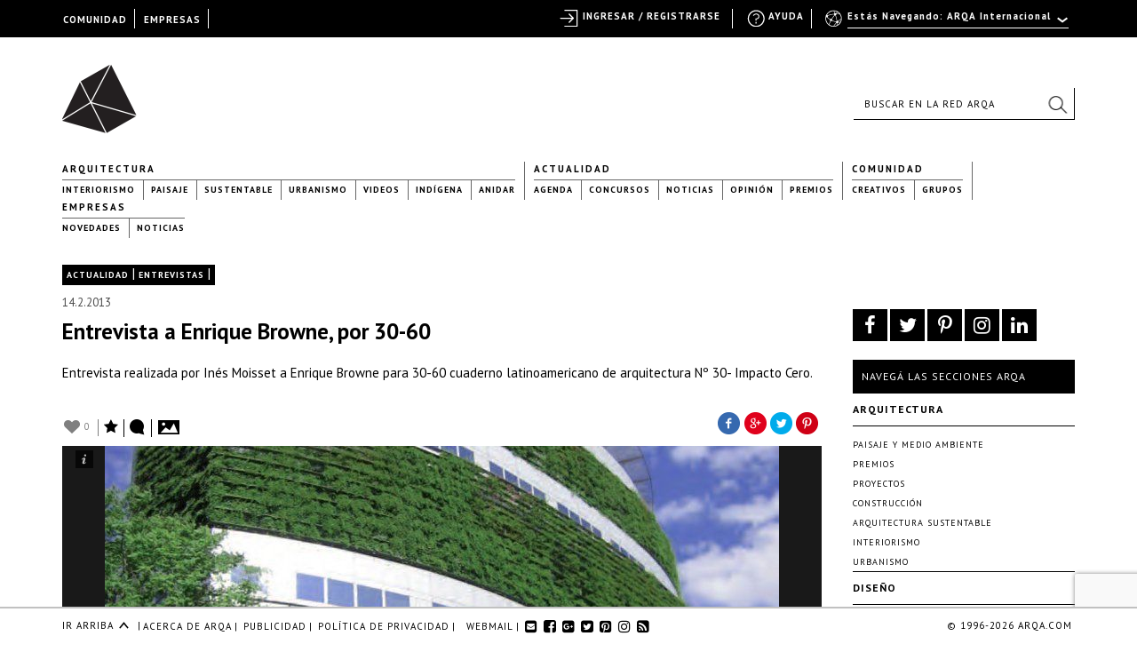

--- FILE ---
content_type: text/html; charset=utf-8
request_url: https://www.google.com/recaptcha/api2/anchor?ar=1&k=6LfDXlopAAAAAMlzNurw2HNqYPWnPg42O41Rcbbw&co=aHR0cHM6Ly9hcnFhLmNvbTo0NDM.&hl=en&v=PoyoqOPhxBO7pBk68S4YbpHZ&size=invisible&anchor-ms=20000&execute-ms=30000&cb=u11zxy80i230
body_size: 48703
content:
<!DOCTYPE HTML><html dir="ltr" lang="en"><head><meta http-equiv="Content-Type" content="text/html; charset=UTF-8">
<meta http-equiv="X-UA-Compatible" content="IE=edge">
<title>reCAPTCHA</title>
<style type="text/css">
/* cyrillic-ext */
@font-face {
  font-family: 'Roboto';
  font-style: normal;
  font-weight: 400;
  font-stretch: 100%;
  src: url(//fonts.gstatic.com/s/roboto/v48/KFO7CnqEu92Fr1ME7kSn66aGLdTylUAMa3GUBHMdazTgWw.woff2) format('woff2');
  unicode-range: U+0460-052F, U+1C80-1C8A, U+20B4, U+2DE0-2DFF, U+A640-A69F, U+FE2E-FE2F;
}
/* cyrillic */
@font-face {
  font-family: 'Roboto';
  font-style: normal;
  font-weight: 400;
  font-stretch: 100%;
  src: url(//fonts.gstatic.com/s/roboto/v48/KFO7CnqEu92Fr1ME7kSn66aGLdTylUAMa3iUBHMdazTgWw.woff2) format('woff2');
  unicode-range: U+0301, U+0400-045F, U+0490-0491, U+04B0-04B1, U+2116;
}
/* greek-ext */
@font-face {
  font-family: 'Roboto';
  font-style: normal;
  font-weight: 400;
  font-stretch: 100%;
  src: url(//fonts.gstatic.com/s/roboto/v48/KFO7CnqEu92Fr1ME7kSn66aGLdTylUAMa3CUBHMdazTgWw.woff2) format('woff2');
  unicode-range: U+1F00-1FFF;
}
/* greek */
@font-face {
  font-family: 'Roboto';
  font-style: normal;
  font-weight: 400;
  font-stretch: 100%;
  src: url(//fonts.gstatic.com/s/roboto/v48/KFO7CnqEu92Fr1ME7kSn66aGLdTylUAMa3-UBHMdazTgWw.woff2) format('woff2');
  unicode-range: U+0370-0377, U+037A-037F, U+0384-038A, U+038C, U+038E-03A1, U+03A3-03FF;
}
/* math */
@font-face {
  font-family: 'Roboto';
  font-style: normal;
  font-weight: 400;
  font-stretch: 100%;
  src: url(//fonts.gstatic.com/s/roboto/v48/KFO7CnqEu92Fr1ME7kSn66aGLdTylUAMawCUBHMdazTgWw.woff2) format('woff2');
  unicode-range: U+0302-0303, U+0305, U+0307-0308, U+0310, U+0312, U+0315, U+031A, U+0326-0327, U+032C, U+032F-0330, U+0332-0333, U+0338, U+033A, U+0346, U+034D, U+0391-03A1, U+03A3-03A9, U+03B1-03C9, U+03D1, U+03D5-03D6, U+03F0-03F1, U+03F4-03F5, U+2016-2017, U+2034-2038, U+203C, U+2040, U+2043, U+2047, U+2050, U+2057, U+205F, U+2070-2071, U+2074-208E, U+2090-209C, U+20D0-20DC, U+20E1, U+20E5-20EF, U+2100-2112, U+2114-2115, U+2117-2121, U+2123-214F, U+2190, U+2192, U+2194-21AE, U+21B0-21E5, U+21F1-21F2, U+21F4-2211, U+2213-2214, U+2216-22FF, U+2308-230B, U+2310, U+2319, U+231C-2321, U+2336-237A, U+237C, U+2395, U+239B-23B7, U+23D0, U+23DC-23E1, U+2474-2475, U+25AF, U+25B3, U+25B7, U+25BD, U+25C1, U+25CA, U+25CC, U+25FB, U+266D-266F, U+27C0-27FF, U+2900-2AFF, U+2B0E-2B11, U+2B30-2B4C, U+2BFE, U+3030, U+FF5B, U+FF5D, U+1D400-1D7FF, U+1EE00-1EEFF;
}
/* symbols */
@font-face {
  font-family: 'Roboto';
  font-style: normal;
  font-weight: 400;
  font-stretch: 100%;
  src: url(//fonts.gstatic.com/s/roboto/v48/KFO7CnqEu92Fr1ME7kSn66aGLdTylUAMaxKUBHMdazTgWw.woff2) format('woff2');
  unicode-range: U+0001-000C, U+000E-001F, U+007F-009F, U+20DD-20E0, U+20E2-20E4, U+2150-218F, U+2190, U+2192, U+2194-2199, U+21AF, U+21E6-21F0, U+21F3, U+2218-2219, U+2299, U+22C4-22C6, U+2300-243F, U+2440-244A, U+2460-24FF, U+25A0-27BF, U+2800-28FF, U+2921-2922, U+2981, U+29BF, U+29EB, U+2B00-2BFF, U+4DC0-4DFF, U+FFF9-FFFB, U+10140-1018E, U+10190-1019C, U+101A0, U+101D0-101FD, U+102E0-102FB, U+10E60-10E7E, U+1D2C0-1D2D3, U+1D2E0-1D37F, U+1F000-1F0FF, U+1F100-1F1AD, U+1F1E6-1F1FF, U+1F30D-1F30F, U+1F315, U+1F31C, U+1F31E, U+1F320-1F32C, U+1F336, U+1F378, U+1F37D, U+1F382, U+1F393-1F39F, U+1F3A7-1F3A8, U+1F3AC-1F3AF, U+1F3C2, U+1F3C4-1F3C6, U+1F3CA-1F3CE, U+1F3D4-1F3E0, U+1F3ED, U+1F3F1-1F3F3, U+1F3F5-1F3F7, U+1F408, U+1F415, U+1F41F, U+1F426, U+1F43F, U+1F441-1F442, U+1F444, U+1F446-1F449, U+1F44C-1F44E, U+1F453, U+1F46A, U+1F47D, U+1F4A3, U+1F4B0, U+1F4B3, U+1F4B9, U+1F4BB, U+1F4BF, U+1F4C8-1F4CB, U+1F4D6, U+1F4DA, U+1F4DF, U+1F4E3-1F4E6, U+1F4EA-1F4ED, U+1F4F7, U+1F4F9-1F4FB, U+1F4FD-1F4FE, U+1F503, U+1F507-1F50B, U+1F50D, U+1F512-1F513, U+1F53E-1F54A, U+1F54F-1F5FA, U+1F610, U+1F650-1F67F, U+1F687, U+1F68D, U+1F691, U+1F694, U+1F698, U+1F6AD, U+1F6B2, U+1F6B9-1F6BA, U+1F6BC, U+1F6C6-1F6CF, U+1F6D3-1F6D7, U+1F6E0-1F6EA, U+1F6F0-1F6F3, U+1F6F7-1F6FC, U+1F700-1F7FF, U+1F800-1F80B, U+1F810-1F847, U+1F850-1F859, U+1F860-1F887, U+1F890-1F8AD, U+1F8B0-1F8BB, U+1F8C0-1F8C1, U+1F900-1F90B, U+1F93B, U+1F946, U+1F984, U+1F996, U+1F9E9, U+1FA00-1FA6F, U+1FA70-1FA7C, U+1FA80-1FA89, U+1FA8F-1FAC6, U+1FACE-1FADC, U+1FADF-1FAE9, U+1FAF0-1FAF8, U+1FB00-1FBFF;
}
/* vietnamese */
@font-face {
  font-family: 'Roboto';
  font-style: normal;
  font-weight: 400;
  font-stretch: 100%;
  src: url(//fonts.gstatic.com/s/roboto/v48/KFO7CnqEu92Fr1ME7kSn66aGLdTylUAMa3OUBHMdazTgWw.woff2) format('woff2');
  unicode-range: U+0102-0103, U+0110-0111, U+0128-0129, U+0168-0169, U+01A0-01A1, U+01AF-01B0, U+0300-0301, U+0303-0304, U+0308-0309, U+0323, U+0329, U+1EA0-1EF9, U+20AB;
}
/* latin-ext */
@font-face {
  font-family: 'Roboto';
  font-style: normal;
  font-weight: 400;
  font-stretch: 100%;
  src: url(//fonts.gstatic.com/s/roboto/v48/KFO7CnqEu92Fr1ME7kSn66aGLdTylUAMa3KUBHMdazTgWw.woff2) format('woff2');
  unicode-range: U+0100-02BA, U+02BD-02C5, U+02C7-02CC, U+02CE-02D7, U+02DD-02FF, U+0304, U+0308, U+0329, U+1D00-1DBF, U+1E00-1E9F, U+1EF2-1EFF, U+2020, U+20A0-20AB, U+20AD-20C0, U+2113, U+2C60-2C7F, U+A720-A7FF;
}
/* latin */
@font-face {
  font-family: 'Roboto';
  font-style: normal;
  font-weight: 400;
  font-stretch: 100%;
  src: url(//fonts.gstatic.com/s/roboto/v48/KFO7CnqEu92Fr1ME7kSn66aGLdTylUAMa3yUBHMdazQ.woff2) format('woff2');
  unicode-range: U+0000-00FF, U+0131, U+0152-0153, U+02BB-02BC, U+02C6, U+02DA, U+02DC, U+0304, U+0308, U+0329, U+2000-206F, U+20AC, U+2122, U+2191, U+2193, U+2212, U+2215, U+FEFF, U+FFFD;
}
/* cyrillic-ext */
@font-face {
  font-family: 'Roboto';
  font-style: normal;
  font-weight: 500;
  font-stretch: 100%;
  src: url(//fonts.gstatic.com/s/roboto/v48/KFO7CnqEu92Fr1ME7kSn66aGLdTylUAMa3GUBHMdazTgWw.woff2) format('woff2');
  unicode-range: U+0460-052F, U+1C80-1C8A, U+20B4, U+2DE0-2DFF, U+A640-A69F, U+FE2E-FE2F;
}
/* cyrillic */
@font-face {
  font-family: 'Roboto';
  font-style: normal;
  font-weight: 500;
  font-stretch: 100%;
  src: url(//fonts.gstatic.com/s/roboto/v48/KFO7CnqEu92Fr1ME7kSn66aGLdTylUAMa3iUBHMdazTgWw.woff2) format('woff2');
  unicode-range: U+0301, U+0400-045F, U+0490-0491, U+04B0-04B1, U+2116;
}
/* greek-ext */
@font-face {
  font-family: 'Roboto';
  font-style: normal;
  font-weight: 500;
  font-stretch: 100%;
  src: url(//fonts.gstatic.com/s/roboto/v48/KFO7CnqEu92Fr1ME7kSn66aGLdTylUAMa3CUBHMdazTgWw.woff2) format('woff2');
  unicode-range: U+1F00-1FFF;
}
/* greek */
@font-face {
  font-family: 'Roboto';
  font-style: normal;
  font-weight: 500;
  font-stretch: 100%;
  src: url(//fonts.gstatic.com/s/roboto/v48/KFO7CnqEu92Fr1ME7kSn66aGLdTylUAMa3-UBHMdazTgWw.woff2) format('woff2');
  unicode-range: U+0370-0377, U+037A-037F, U+0384-038A, U+038C, U+038E-03A1, U+03A3-03FF;
}
/* math */
@font-face {
  font-family: 'Roboto';
  font-style: normal;
  font-weight: 500;
  font-stretch: 100%;
  src: url(//fonts.gstatic.com/s/roboto/v48/KFO7CnqEu92Fr1ME7kSn66aGLdTylUAMawCUBHMdazTgWw.woff2) format('woff2');
  unicode-range: U+0302-0303, U+0305, U+0307-0308, U+0310, U+0312, U+0315, U+031A, U+0326-0327, U+032C, U+032F-0330, U+0332-0333, U+0338, U+033A, U+0346, U+034D, U+0391-03A1, U+03A3-03A9, U+03B1-03C9, U+03D1, U+03D5-03D6, U+03F0-03F1, U+03F4-03F5, U+2016-2017, U+2034-2038, U+203C, U+2040, U+2043, U+2047, U+2050, U+2057, U+205F, U+2070-2071, U+2074-208E, U+2090-209C, U+20D0-20DC, U+20E1, U+20E5-20EF, U+2100-2112, U+2114-2115, U+2117-2121, U+2123-214F, U+2190, U+2192, U+2194-21AE, U+21B0-21E5, U+21F1-21F2, U+21F4-2211, U+2213-2214, U+2216-22FF, U+2308-230B, U+2310, U+2319, U+231C-2321, U+2336-237A, U+237C, U+2395, U+239B-23B7, U+23D0, U+23DC-23E1, U+2474-2475, U+25AF, U+25B3, U+25B7, U+25BD, U+25C1, U+25CA, U+25CC, U+25FB, U+266D-266F, U+27C0-27FF, U+2900-2AFF, U+2B0E-2B11, U+2B30-2B4C, U+2BFE, U+3030, U+FF5B, U+FF5D, U+1D400-1D7FF, U+1EE00-1EEFF;
}
/* symbols */
@font-face {
  font-family: 'Roboto';
  font-style: normal;
  font-weight: 500;
  font-stretch: 100%;
  src: url(//fonts.gstatic.com/s/roboto/v48/KFO7CnqEu92Fr1ME7kSn66aGLdTylUAMaxKUBHMdazTgWw.woff2) format('woff2');
  unicode-range: U+0001-000C, U+000E-001F, U+007F-009F, U+20DD-20E0, U+20E2-20E4, U+2150-218F, U+2190, U+2192, U+2194-2199, U+21AF, U+21E6-21F0, U+21F3, U+2218-2219, U+2299, U+22C4-22C6, U+2300-243F, U+2440-244A, U+2460-24FF, U+25A0-27BF, U+2800-28FF, U+2921-2922, U+2981, U+29BF, U+29EB, U+2B00-2BFF, U+4DC0-4DFF, U+FFF9-FFFB, U+10140-1018E, U+10190-1019C, U+101A0, U+101D0-101FD, U+102E0-102FB, U+10E60-10E7E, U+1D2C0-1D2D3, U+1D2E0-1D37F, U+1F000-1F0FF, U+1F100-1F1AD, U+1F1E6-1F1FF, U+1F30D-1F30F, U+1F315, U+1F31C, U+1F31E, U+1F320-1F32C, U+1F336, U+1F378, U+1F37D, U+1F382, U+1F393-1F39F, U+1F3A7-1F3A8, U+1F3AC-1F3AF, U+1F3C2, U+1F3C4-1F3C6, U+1F3CA-1F3CE, U+1F3D4-1F3E0, U+1F3ED, U+1F3F1-1F3F3, U+1F3F5-1F3F7, U+1F408, U+1F415, U+1F41F, U+1F426, U+1F43F, U+1F441-1F442, U+1F444, U+1F446-1F449, U+1F44C-1F44E, U+1F453, U+1F46A, U+1F47D, U+1F4A3, U+1F4B0, U+1F4B3, U+1F4B9, U+1F4BB, U+1F4BF, U+1F4C8-1F4CB, U+1F4D6, U+1F4DA, U+1F4DF, U+1F4E3-1F4E6, U+1F4EA-1F4ED, U+1F4F7, U+1F4F9-1F4FB, U+1F4FD-1F4FE, U+1F503, U+1F507-1F50B, U+1F50D, U+1F512-1F513, U+1F53E-1F54A, U+1F54F-1F5FA, U+1F610, U+1F650-1F67F, U+1F687, U+1F68D, U+1F691, U+1F694, U+1F698, U+1F6AD, U+1F6B2, U+1F6B9-1F6BA, U+1F6BC, U+1F6C6-1F6CF, U+1F6D3-1F6D7, U+1F6E0-1F6EA, U+1F6F0-1F6F3, U+1F6F7-1F6FC, U+1F700-1F7FF, U+1F800-1F80B, U+1F810-1F847, U+1F850-1F859, U+1F860-1F887, U+1F890-1F8AD, U+1F8B0-1F8BB, U+1F8C0-1F8C1, U+1F900-1F90B, U+1F93B, U+1F946, U+1F984, U+1F996, U+1F9E9, U+1FA00-1FA6F, U+1FA70-1FA7C, U+1FA80-1FA89, U+1FA8F-1FAC6, U+1FACE-1FADC, U+1FADF-1FAE9, U+1FAF0-1FAF8, U+1FB00-1FBFF;
}
/* vietnamese */
@font-face {
  font-family: 'Roboto';
  font-style: normal;
  font-weight: 500;
  font-stretch: 100%;
  src: url(//fonts.gstatic.com/s/roboto/v48/KFO7CnqEu92Fr1ME7kSn66aGLdTylUAMa3OUBHMdazTgWw.woff2) format('woff2');
  unicode-range: U+0102-0103, U+0110-0111, U+0128-0129, U+0168-0169, U+01A0-01A1, U+01AF-01B0, U+0300-0301, U+0303-0304, U+0308-0309, U+0323, U+0329, U+1EA0-1EF9, U+20AB;
}
/* latin-ext */
@font-face {
  font-family: 'Roboto';
  font-style: normal;
  font-weight: 500;
  font-stretch: 100%;
  src: url(//fonts.gstatic.com/s/roboto/v48/KFO7CnqEu92Fr1ME7kSn66aGLdTylUAMa3KUBHMdazTgWw.woff2) format('woff2');
  unicode-range: U+0100-02BA, U+02BD-02C5, U+02C7-02CC, U+02CE-02D7, U+02DD-02FF, U+0304, U+0308, U+0329, U+1D00-1DBF, U+1E00-1E9F, U+1EF2-1EFF, U+2020, U+20A0-20AB, U+20AD-20C0, U+2113, U+2C60-2C7F, U+A720-A7FF;
}
/* latin */
@font-face {
  font-family: 'Roboto';
  font-style: normal;
  font-weight: 500;
  font-stretch: 100%;
  src: url(//fonts.gstatic.com/s/roboto/v48/KFO7CnqEu92Fr1ME7kSn66aGLdTylUAMa3yUBHMdazQ.woff2) format('woff2');
  unicode-range: U+0000-00FF, U+0131, U+0152-0153, U+02BB-02BC, U+02C6, U+02DA, U+02DC, U+0304, U+0308, U+0329, U+2000-206F, U+20AC, U+2122, U+2191, U+2193, U+2212, U+2215, U+FEFF, U+FFFD;
}
/* cyrillic-ext */
@font-face {
  font-family: 'Roboto';
  font-style: normal;
  font-weight: 900;
  font-stretch: 100%;
  src: url(//fonts.gstatic.com/s/roboto/v48/KFO7CnqEu92Fr1ME7kSn66aGLdTylUAMa3GUBHMdazTgWw.woff2) format('woff2');
  unicode-range: U+0460-052F, U+1C80-1C8A, U+20B4, U+2DE0-2DFF, U+A640-A69F, U+FE2E-FE2F;
}
/* cyrillic */
@font-face {
  font-family: 'Roboto';
  font-style: normal;
  font-weight: 900;
  font-stretch: 100%;
  src: url(//fonts.gstatic.com/s/roboto/v48/KFO7CnqEu92Fr1ME7kSn66aGLdTylUAMa3iUBHMdazTgWw.woff2) format('woff2');
  unicode-range: U+0301, U+0400-045F, U+0490-0491, U+04B0-04B1, U+2116;
}
/* greek-ext */
@font-face {
  font-family: 'Roboto';
  font-style: normal;
  font-weight: 900;
  font-stretch: 100%;
  src: url(//fonts.gstatic.com/s/roboto/v48/KFO7CnqEu92Fr1ME7kSn66aGLdTylUAMa3CUBHMdazTgWw.woff2) format('woff2');
  unicode-range: U+1F00-1FFF;
}
/* greek */
@font-face {
  font-family: 'Roboto';
  font-style: normal;
  font-weight: 900;
  font-stretch: 100%;
  src: url(//fonts.gstatic.com/s/roboto/v48/KFO7CnqEu92Fr1ME7kSn66aGLdTylUAMa3-UBHMdazTgWw.woff2) format('woff2');
  unicode-range: U+0370-0377, U+037A-037F, U+0384-038A, U+038C, U+038E-03A1, U+03A3-03FF;
}
/* math */
@font-face {
  font-family: 'Roboto';
  font-style: normal;
  font-weight: 900;
  font-stretch: 100%;
  src: url(//fonts.gstatic.com/s/roboto/v48/KFO7CnqEu92Fr1ME7kSn66aGLdTylUAMawCUBHMdazTgWw.woff2) format('woff2');
  unicode-range: U+0302-0303, U+0305, U+0307-0308, U+0310, U+0312, U+0315, U+031A, U+0326-0327, U+032C, U+032F-0330, U+0332-0333, U+0338, U+033A, U+0346, U+034D, U+0391-03A1, U+03A3-03A9, U+03B1-03C9, U+03D1, U+03D5-03D6, U+03F0-03F1, U+03F4-03F5, U+2016-2017, U+2034-2038, U+203C, U+2040, U+2043, U+2047, U+2050, U+2057, U+205F, U+2070-2071, U+2074-208E, U+2090-209C, U+20D0-20DC, U+20E1, U+20E5-20EF, U+2100-2112, U+2114-2115, U+2117-2121, U+2123-214F, U+2190, U+2192, U+2194-21AE, U+21B0-21E5, U+21F1-21F2, U+21F4-2211, U+2213-2214, U+2216-22FF, U+2308-230B, U+2310, U+2319, U+231C-2321, U+2336-237A, U+237C, U+2395, U+239B-23B7, U+23D0, U+23DC-23E1, U+2474-2475, U+25AF, U+25B3, U+25B7, U+25BD, U+25C1, U+25CA, U+25CC, U+25FB, U+266D-266F, U+27C0-27FF, U+2900-2AFF, U+2B0E-2B11, U+2B30-2B4C, U+2BFE, U+3030, U+FF5B, U+FF5D, U+1D400-1D7FF, U+1EE00-1EEFF;
}
/* symbols */
@font-face {
  font-family: 'Roboto';
  font-style: normal;
  font-weight: 900;
  font-stretch: 100%;
  src: url(//fonts.gstatic.com/s/roboto/v48/KFO7CnqEu92Fr1ME7kSn66aGLdTylUAMaxKUBHMdazTgWw.woff2) format('woff2');
  unicode-range: U+0001-000C, U+000E-001F, U+007F-009F, U+20DD-20E0, U+20E2-20E4, U+2150-218F, U+2190, U+2192, U+2194-2199, U+21AF, U+21E6-21F0, U+21F3, U+2218-2219, U+2299, U+22C4-22C6, U+2300-243F, U+2440-244A, U+2460-24FF, U+25A0-27BF, U+2800-28FF, U+2921-2922, U+2981, U+29BF, U+29EB, U+2B00-2BFF, U+4DC0-4DFF, U+FFF9-FFFB, U+10140-1018E, U+10190-1019C, U+101A0, U+101D0-101FD, U+102E0-102FB, U+10E60-10E7E, U+1D2C0-1D2D3, U+1D2E0-1D37F, U+1F000-1F0FF, U+1F100-1F1AD, U+1F1E6-1F1FF, U+1F30D-1F30F, U+1F315, U+1F31C, U+1F31E, U+1F320-1F32C, U+1F336, U+1F378, U+1F37D, U+1F382, U+1F393-1F39F, U+1F3A7-1F3A8, U+1F3AC-1F3AF, U+1F3C2, U+1F3C4-1F3C6, U+1F3CA-1F3CE, U+1F3D4-1F3E0, U+1F3ED, U+1F3F1-1F3F3, U+1F3F5-1F3F7, U+1F408, U+1F415, U+1F41F, U+1F426, U+1F43F, U+1F441-1F442, U+1F444, U+1F446-1F449, U+1F44C-1F44E, U+1F453, U+1F46A, U+1F47D, U+1F4A3, U+1F4B0, U+1F4B3, U+1F4B9, U+1F4BB, U+1F4BF, U+1F4C8-1F4CB, U+1F4D6, U+1F4DA, U+1F4DF, U+1F4E3-1F4E6, U+1F4EA-1F4ED, U+1F4F7, U+1F4F9-1F4FB, U+1F4FD-1F4FE, U+1F503, U+1F507-1F50B, U+1F50D, U+1F512-1F513, U+1F53E-1F54A, U+1F54F-1F5FA, U+1F610, U+1F650-1F67F, U+1F687, U+1F68D, U+1F691, U+1F694, U+1F698, U+1F6AD, U+1F6B2, U+1F6B9-1F6BA, U+1F6BC, U+1F6C6-1F6CF, U+1F6D3-1F6D7, U+1F6E0-1F6EA, U+1F6F0-1F6F3, U+1F6F7-1F6FC, U+1F700-1F7FF, U+1F800-1F80B, U+1F810-1F847, U+1F850-1F859, U+1F860-1F887, U+1F890-1F8AD, U+1F8B0-1F8BB, U+1F8C0-1F8C1, U+1F900-1F90B, U+1F93B, U+1F946, U+1F984, U+1F996, U+1F9E9, U+1FA00-1FA6F, U+1FA70-1FA7C, U+1FA80-1FA89, U+1FA8F-1FAC6, U+1FACE-1FADC, U+1FADF-1FAE9, U+1FAF0-1FAF8, U+1FB00-1FBFF;
}
/* vietnamese */
@font-face {
  font-family: 'Roboto';
  font-style: normal;
  font-weight: 900;
  font-stretch: 100%;
  src: url(//fonts.gstatic.com/s/roboto/v48/KFO7CnqEu92Fr1ME7kSn66aGLdTylUAMa3OUBHMdazTgWw.woff2) format('woff2');
  unicode-range: U+0102-0103, U+0110-0111, U+0128-0129, U+0168-0169, U+01A0-01A1, U+01AF-01B0, U+0300-0301, U+0303-0304, U+0308-0309, U+0323, U+0329, U+1EA0-1EF9, U+20AB;
}
/* latin-ext */
@font-face {
  font-family: 'Roboto';
  font-style: normal;
  font-weight: 900;
  font-stretch: 100%;
  src: url(//fonts.gstatic.com/s/roboto/v48/KFO7CnqEu92Fr1ME7kSn66aGLdTylUAMa3KUBHMdazTgWw.woff2) format('woff2');
  unicode-range: U+0100-02BA, U+02BD-02C5, U+02C7-02CC, U+02CE-02D7, U+02DD-02FF, U+0304, U+0308, U+0329, U+1D00-1DBF, U+1E00-1E9F, U+1EF2-1EFF, U+2020, U+20A0-20AB, U+20AD-20C0, U+2113, U+2C60-2C7F, U+A720-A7FF;
}
/* latin */
@font-face {
  font-family: 'Roboto';
  font-style: normal;
  font-weight: 900;
  font-stretch: 100%;
  src: url(//fonts.gstatic.com/s/roboto/v48/KFO7CnqEu92Fr1ME7kSn66aGLdTylUAMa3yUBHMdazQ.woff2) format('woff2');
  unicode-range: U+0000-00FF, U+0131, U+0152-0153, U+02BB-02BC, U+02C6, U+02DA, U+02DC, U+0304, U+0308, U+0329, U+2000-206F, U+20AC, U+2122, U+2191, U+2193, U+2212, U+2215, U+FEFF, U+FFFD;
}

</style>
<link rel="stylesheet" type="text/css" href="https://www.gstatic.com/recaptcha/releases/PoyoqOPhxBO7pBk68S4YbpHZ/styles__ltr.css">
<script nonce="61bvwRJ5r066AR8_RMfz4Q" type="text/javascript">window['__recaptcha_api'] = 'https://www.google.com/recaptcha/api2/';</script>
<script type="text/javascript" src="https://www.gstatic.com/recaptcha/releases/PoyoqOPhxBO7pBk68S4YbpHZ/recaptcha__en.js" nonce="61bvwRJ5r066AR8_RMfz4Q">
      
    </script></head>
<body><div id="rc-anchor-alert" class="rc-anchor-alert"></div>
<input type="hidden" id="recaptcha-token" value="[base64]">
<script type="text/javascript" nonce="61bvwRJ5r066AR8_RMfz4Q">
      recaptcha.anchor.Main.init("[\x22ainput\x22,[\x22bgdata\x22,\x22\x22,\[base64]/[base64]/[base64]/KE4oMTI0LHYsdi5HKSxMWihsLHYpKTpOKDEyNCx2LGwpLFYpLHYpLFQpKSxGKDE3MSx2KX0scjc9ZnVuY3Rpb24obCl7cmV0dXJuIGx9LEM9ZnVuY3Rpb24obCxWLHYpe04odixsLFYpLFZbYWtdPTI3OTZ9LG49ZnVuY3Rpb24obCxWKXtWLlg9KChWLlg/[base64]/[base64]/[base64]/[base64]/[base64]/[base64]/[base64]/[base64]/[base64]/[base64]/[base64]\\u003d\x22,\[base64]\\u003d\\u003d\x22,\x22w4lcaFbCtDHCgcO4wqHDhx8fbilgwoRWJMKNw7REQsOgwql5woRJX8OhMRVMwrPDtMKEIMO3w4RXaRfClR7Chz3CuG8NfjvCtX7DtcOKcVYkw7V4wpvCukVtSQo7VsKOOA3CgMO2bsOAwpFnf8Osw4ojw5/[base64]/CvSpJwqLDjR5IU8Kfwq1gRsOww5TDllnDpMOfwrXDulhNNibDjcKWK1HDgXhHKTXDuMOmwoPDusO7wrPCqA/[base64]/[base64]/CjcOIcTfCnB0LwrfCnGILwpJUw5vDicKAw6IgBcO2wpHDlnbDrm7Dv8KcMktaecOpw5LDkMKiCWVFw7bCk8KdwqpML8Oww6bDh0hcw5XDoxc6wovDhyo2wrttA8K2woMew5llbcObe2jCnxFdd8KiwoTCkcOAw4/ChMO1w6VaXC/CjMOvwp3Cgzt7QMOGw6ZoXcOZw5ZzdMOHw5LDkjB8w41MworCiS9MYcOWwr3DpcO4M8KZwpbDlMK6fsORwqrChyFYWXEMaBLCu8O7w6F1LMO0NzdKw6LDj2TDox7Dmk8ZZ8Kkw4cDUMKWwrUtw6PDpMOjKWzDmMKIZ2vCn3/Cj8OPK8OAw5LChVYXwpbCj8OCw63DgsK4wp3ChEEzJMOUPFhPw6DCqMK3wqrDvcOWworDhsKZwoUjw6NsVcK8w4PCsgMFZFg4w4EHS8KGwpDCtsKFw6p/wpjCtcOQYcOswojCs8OQQ0LDmsKIwpYWw444w7VgZH42wpNzM0ooOMKxY1nDsFQrXycgw77DusOsTMONW8OQw44ow6hKw4fCkcKCwp/Cj8KTJyrDunzDoitMUjrClMOhwpkdTh96w53CnmlGwrPCrMKudcOhwrcjwrtAwopmwr1vwrfDt2XCng7Dqj/DrjjCgSNtYMONLMK1XG7DggbDoCAML8KowpvCnsOxw55LQcOpKcOkwpfCk8OtC2XDusOjwoprwq16w7XCmsOQR3DCpMKdD8OYw6LCvMKIwrsJwqQmKwPDpsK2Q0zCrh3Cp2Ikb0JvWsOVw7LCnHl/AGPDl8O3JMO8BsOjLmUuVUwYDwzCoy7CmcKOw53CqMKfwplOw5fDoD/Chi/CsS/CncOSw5/Cv8OfwqUIwrMLDQB7MXlQw5zDqW/DmhrCvHjCpsKDFghacGxiwr4Hwo56cMKRw4kjPHXDi8KJw7/CmsKqWcOFRcKvw4fCrsKXwrbDpwrClcO/w77DscOuX3IQwrTCg8ObwpnDsBJ+w7nDscKTw7TCnyBfw6NDPsKvZyPClMKPw6kUFMOOC2DDjkkhHEx/TcKLw5ldMS3DtHHCtR5CFX9dYxrDqMO1wpzClFHCkyUHNlx3woR/Hlgew7DCm8KPwpdYwql0w7fDl8K8wpoow5g5wr/DjQ7CrSXCgcKZwprDnTHCjTvChMOawpwlwoJHwp1RD8OKwpDDjiwLRsKJw6sfdsOEBcOld8KCVw5wOsKfC8OEN1glSSlkw4Nsw6XDtXU5Y8O/BkAQwopwJWnDvxjDqMOswp8iwqLCqcKRwoDDvFzDg0c5w4AYb8Oswp52w7nDlMKfHMKKw7XCjWYFw6o3GcKCw7QFaX8Ww6fDlcKjAsOfw7Q7XS7Cu8OJcsKTw7jCvsOnw7lRLsOJwovCkMKAcsK2dhjDucK1wofCniPClzrCv8K7wr/CmsOxW8KewrXCq8OfVFnClmbDswXDm8Ozwp1uw4bDizYMwopWwpMNTMOZwonCuTTDvMKtH8KwLRp6E8KIXyHDgMOPNR1TKMObBMOhw4lKwr/[base64]/[base64]/Dg0YTS8K4w5vCvcKjw6jCisOVw53CoMOUasKew7fClVLDr2jCrsOXTMKOJMKiOwJJw6PDi3fDgsO/OsODNcKzEyUXQsO4AMOHYxDDqyhwbMKWwqjDlcOcw7/Cm20iw4YJw64nw4F7wpXCjTTDsGkXw5nDrh7CgcO8Xi4uw6V2w78awrcqPsKuwr4VO8K0w7jCmMO2B8K9fxYAw6XChMKWCiReOl3Ct8Kzw53CoCfCkRzCrMKFAzjDjsKSw5vCqRMpTsOFwrQ/by4TOsOHwpjDkTTDi1ERw45zTsKEQB51wqDCuMOzdHsWbyHDhMK3K1jCpS3CqsKfRcKefVgiwox6e8KAwqfCkRt4PcOSN8KsLGzCnMO9wqxbw6LDrFrDnMKgwoYaci4/[base64]/CssOzE0ISwr3CjMKWLsKOJHHDrSzCsxwwcyLDn8OfVMKpYcKDwpDDl2rClyUjw7TCqjDCu8KUw7AxdcOWw5l0wosPwrjDlsOdw6HDqsKBGcK2I1UEGMKIf2kFesK/w63Dqy7Cn8KRw6/DjcOyUzDDqzIuVsK8OXjCm8K4Y8ODfCDDp8OCRsKFAcKAwrPDslkmw503wpPDtcO7wpNWSwTDh8Kuw7EpDiUow5d3M8K0NxHDl8OFa1h/w6/Ci345bcOLWmnDs8OYwpbCkS/CsBPCqMKjw77CoBVTRcKpBT7CkXPDmMKpw5VvwrzDm8OZwrE6AXHDjHs3wqMBD8OYamtRTMK1wrh0RcOawpfDh8OkPXTCl8K4w6/CmBrDtsKZw5LChMKbwoI1wqxZSkRqw5HCpQ1mecK1w7/Cs8OqRMK7wonClcK0w5RtEWg4MsK5GcOFw55GOMKVDsKNCMKvwpPDv1/ChHTDpMKSwrDDhMKlwqN6QsOlwo/Dl3wROzDDgQRqw6JzwqkGwofCkH7Dq8OFwofDknRPwrjCjcOvJz3Cv8OWw5JWwpbCkC9ew7lCwr4iwqVDw7/[base64]/[base64]/ChUvDkcKoH8K9ajUnZMOZwpDCnSTCp8OZUsKXwqnCpA3Dq1cgCcKNLXHDmcKyw504wpTDjlfDkE9Cw7FKYAnDj8OAXcKmw4fCmTAQanZjWcKZJcOoAhfDrsOxI8KNwpdYUcKdw40MfMKcw50/Wn/CvsOzw4XCoMOywqUzUx8WwojDhlERYXLCpRMdwpVpwrXCvERmwrEAPCcew5sXwo3DvcKYw7bDhWpKwo8+M8OKw6F4HsOowo/CtsKkXsKcw6FrcHUaw4jDksK2aQzDp8KEw4QSw4nDrEMxwr9VMsKowpLCmcO4FMKiRWzClFBcDGPCiMKPVzrDmEvDvcKXwoDDp8Otw7csST7CvDbClXYiwot7ZMKsD8KuJU7DosK/[base64]/DtsKXZALCuAp0w7PDqgfDoVogwplBw5/Cl10OaAAkw73DpEVnwrDDscKIw7kGwpE1w4/CocK2Qm4dAAnDmV94Q8O/CMONdEjCuMKkRHt7w53Dm8OJw6TCkn/[base64]/csK7SH4kwqk9PgQ7XsOAYUdDRsOUA8O5w47DksKSBkjCksKDbSxbeVR/[base64]/DuCcTGijCmcK2bcOhZ8Ojw6IcN8OfPirCrXUvwrfCnBvDi0V/wocrw6QtIDMqSSzDhzXCgMO8GcOOQTfDv8KZw61DIidww5/CssKKVwDCnQE6w5bDt8KdwpnCrsKdR8KBW29hTSpHw48JwrBEwpNHwqrCiT/[base64]/Co1HDtcKKVsKxw6IBUD8Fw6QeW09lfsO8VGUwwpLDrwtgwrNvFcKGPzcMLsOMw7nDh8OHwqnDmcOdRMO9wrwhc8K7w7/DtsO3wpTDtUstAhnDiG05woLDl0XDkioRwrQFHMOGwrXDsMOuw4jCu8OSJFrDpgU9w7jDncOmMMOmw4klwqnDml/[base64]/Doi3Cv3QXVVxlwpTCvcOWe8OYw4Fowo17wps5w7p+WsK6w67Dk8OZACHDisOLw5vCgcOrGF/Cr8OPwoPCgE/DgEvDqcO5WzwIXcKxw6V5w5fDin/[base64]/CsEzDvF4lB1vDr3vCqcK/wrw/NGUIdsOXXcKKwozCmsOKJgvCmivDmMOvPMKEwp7DiMKAJGvDjGfDggF0wqnDtsOZMsOLUDxLVmbCgsKAO8O9KMKbPXjCrsKUMMKsTivDuw/CuMOgAsKYwoZ7woHCv8OLw67Doj4/E1jCqmEYwqPClMKfMsKKw47CtUvCosKYw6jCkMKhfE/DksOtKldgw44RAiHCmMOvw7jCtsOdN3pXw5oJw6/Ds15WwpgQd3nChTthw6zDmVPDuQzDtMKoHmHDs8OFwr/[base64]/DtRrDhMONw7pnIcOrwoLDoRBRwpfCt8O2wpUfLQNqWMOwfVPCknkGwpIWw7DCuQvCihrDqcK5w4MOwr/Dmk7CiMK7w7PCswzDq8KfZcOfw6UrdWPCp8KXZhYTwpBgw6LCqcKsw5nDm8O4N8K9wphZWT3DhsO1bsKqZcOXccO7wr7CqTTCqcKdw6fCj3xIGE8Mw5deaSrDkcKJH0s2KHNOwrdRw5rDiMOUFB/Cp8KrKlzDrMO8w7fCpUTDt8KvNcOUKMKUwrZBwox1w5rDtTnDoS/[base64]/w53DsMK3w7Y2BcKPw6TCs8OMFsO1w7rDnRjDlhAhLMKrwrQgw59WOsKpwrMCYsKVw7bCq3lSEBPDqjk2TnZrw7/Cpn7Cm8KQwprDhXV0B8KQPjPDigfCiQPDqQ3CvR/CjcKDwqvDhyJ7wp02BcOBwrbCu23ChsOHQcORw6zDoXk6ZlfDhcOVwp7DtXAhbH7DtMKvecKaw5R8wqjCucKec1LDlFPDvifDuMK6wqDDpQE1esOGIsOMHsKbwo12wrHChA/[base64]/DsMKDL8KJw4FnwofDgDrCuMKFZT0MEgwWwrkxXQwRw4MNw6VmHcKcCMOBwqxnIU3ChgvDsFHCocOnw4tUeUh0wq7DscOfEsOJJcKdwq/CgsOGQl1NdQ7Co0zDlcOjbsOzaMKXJnLCosKdZsO9e8KHKcOBwr7Dvj3DrgM9YMO8w7TCqRHDg3wbwpfDqcOPw5TCmsKCJlTCtcKcwoIKw7zCs8KMwofDiE7CjcKAwpTDokHCicK9w6bCoELDlMKvMQjCrsOQw5LDrD/[base64]/CmsOxw4fDusKHXQnCgkRqPQPDm3bDqsKuB3rCuWIAwqXCuMKaw4LDlgXDtHZ0w4TCscOKwro7w73CpcOmf8OcPsKSw4XClMOlGRkZNWjCvsO4HsO2w5QtJsKpJlDDmMOkO8KnMzjDhErCucOYw47DhTPCkMO/UsOkw4XCm2EPNx3DqiYOwrfCr8KeQ8KQFsK1IMKKwr3DoCDCi8KFworDrcKCYk9Ow5XDnsOUwoXCiEceYMOywrLCtw9nw7/Dv8K4w5vCusKwwo7DqsKeIcO7wq/DkX7CtU/CgUYBw7MOwo7CtVpywoDDlMOVwrDCtE5pQBdYP8Koe8KQVMKWFcK9WxJLwolvw4gkwrNaNnPDszIlIcKpB8Kcw48QwqrDq8KISFHCvlMAw7kawoTCsldNw5Ilw6VGAk/DrAVdOmsPw5DDl8KRScKrIVnCqcKAwohhw6zDosOqF8KjwopUw7A9F0w8w5VhNlfDvjPCoAPDoErDhgPDmURYw7LCgwXDlsOEwo/CmRjCjMKkSRpDw6BCwot+w4/Dj8ObRnFqwpAbw59rcMK3AcOEYMOnQzB0bMK5Lx/DjcOWGcKMUhtTwr/Dp8Oyw5nDk8KvBEMsw7cQEDXDgEHDucO5JsKYwo3DnR7DscOHwrJ4w5VTwohIwr1uw4zCsQ9fw6EraiNiwrfDgcKYw5HCg8KlwoDDscKMw7EZZ1p/EsKHwqg3cmMlByBLKwHDkMKwwotCL8Ouw68jYcK/WVDCoDbDnsKDwoDDk1Uvw5rCuy98FMKcw5fDhwEwG8OAYVvDn8K7w4jDg8K4HcOsfcOxwrnClhHDqSs+JTLDqcOiAsKuwqjCrkPDh8K/w693w6DCqR3CgGHDp8O5LsOEwpYURMOTw7jDtMO7w7RGwpDCvmDCmxBPdWAAKyJAPsKUWSDDkDDDhMKTwpXDu8Kywrhww6bCjFFiw6Rvw6XDisOBND0BNsKbYsO2G8Obw6bDv8Ogw6XChEXDrQx9OsOTDsK/d8K7OcOow6fDuTcLw6/CoGF/[base64]/DmcOCw5zDizFJV8Oaw5gbwoDClMKVwpbDscOZPsK0wr41JcOuDMKZbsOEH1EmwrXCqMKCMMK4SjxPFMOQATbDi8Oqw6ogQz/DklfCjDDCq8OMw4vDkSnCoSvCscOmwoEiw659wqckw6LDocKEw7TCmWdiwq1EWlvCmsKtwoBFBmY9KzhCQm/Cp8KSUzJDNjoVP8OZEsOSUMK9ayHDscOGHyjClcKtC8KXwp3DoxB/Ug0Ywp16T8OfwrzClmxUJ8KMTQTDnsOhwphdw7EbKsO8DxzDsRvCiyE3w4YGw5LDucKww4HCg1o9J11sfMONHsO9D8Oxw6rDhwVjwq/CoMOTRDUnc8K6HcO2w5zDgcKlATfDtsKww6ISw6Y0fQrDosKhYyHCnDFFw6bCjsO1aMK4wpHChFo/w53DlsKAG8OHNcONwqMoJDvCjhMwYXptwrbCiAAMC8Klw4rChBjDjsO0wq81MS7Ct3zDm8OIwq1qSHh6wpYYbTrCoB3CksOjSik0w5LDoVIFS1kaWV49WTDDtjgnw708w7drA8Kzw7pTUsOqcsKiwqZlw71tU1R/w4TDln5nw5dVG8Ofwp8awqnDm3bCnwUKUcOcw7dgwplzdcKXwq/CjCjDp07Dq8Ksw7nDlV52TSpswrPDsT41w77Cty/CqG3CiVN6wq5xe8Ksw6J8wpVKw7pnPsK/[base64]/DrXkPLsORdg/DrUnDoGI6woJhIFHDrzc6wqw3XnjDtEHDg8KrZiLDlmnDukjDp8ONIFMLMks6wqtqwqs1wq5feA1Bw6/CnMKcw5XDoxM9wpAFwpXDrcOSw6slw5PDjsOzYHoDwpANZClFwozChG18acO/wqvCpghra0PCgVFtwpvCol5nw5zCi8OZVwhDcj7DjRnCkz4aNhEFw5h+w415C8Onw7DDksKlGVddwo4NYUnDisOIw6gawplUwrzCl0jCgMK8MiTCiRwvU8OIJV3DpwcdPcKRw6RrMnVCc8OZw5thBcKqAMO6P1pePVHCp8OjWsOIcRfCg8O+AxDCvR/CsxAmw5TDmSMvQcOlwo7CuG9aIyw8w63CssOrZQopKMOVEcKuw5vCoG7DjcK7NMORwpVKw4rCqcOBw5bDsUbDjwTDvMOGw4LDvUvCtXLCs8Kpw4MOwrhmwqp/Rh0vw5TDjMK5w40vw67DlsKRAsO0wpZJGMOdw7oPH2DCkFVHw5piw7kYw5IGwrXCpcOKIEXDt3jDrQ/CjR/CncKDw4jCu8O6X8KSWcOjYHZBw7lzw5TCq0vDhcO/[base64]/w7LCn28/[base64]/Ch1hwEMO9LwxIw5LCt8KhBTTDi8KSacOYw6LCkMOCasONwqEHw5bCqcKbMcKRw5zCisKwH8KdZUbDjTfDghgWbcKRw4fCucOkw4FYw7EOD8K1wos6fm7ChxhuL8OBIsKEVBELw79kX8OEcMKWwqbCtcK4wrZZaTfCssOewq7CrDfDvC/DmcOWDsKewoDDsmLDl0nDoW7ChFonwq8bYMOow73CsMOew780wrvDksOKQypKw41dcsOdf0Idwql6w6DDpHRDdU/DjTnClcKXwrp/Y8O+wrZtw7okw6TDncKBIF9qwq3DsEJBdMKmF8KhM8O/wrnColEISsK4wqbCvsOeIEpgw7LDv8OLwr1scsOTw5PCkhwZK1XDnBfDicOlwo0zw5bDvsK0woXDu0nDmWvCtV/DisOqwqVpwqB3QMKdwqkZUh0fYcK1KWlvPMK0wqdgw4zCjxPDuU7DlEDDrcKqwpzCoWfCr8KbwqTDlUbDqMO+w4fDmCA7w5AYw5pdw4pQUmUOPMKqw6gwwpzDq8OlwqzDg8KCShjCtMKFTT82VcK3VMOgdcK7w4JpTsKJwpMfMh/Dv8Kwwr/CmGpKwo3DvTLDpxHCojNJJWxsw7PCvVTCgMK0UsOkwpMaP8KkMsKMwpbCn0h4S2swWcKnw5gtwoJOw6p9w7nDnCzCm8Otw58tw5fCu0Ucw4oBVcOIPl/Cn8Kzw4TDnhbDmMK8woXCpgF1w59awpAJwqJ/w4UvFcOzXGrDhUDCn8OqLknCt8KzwrzCgcO2FQRRw7bDhD1HRyvDtWbDolYAwqNCwqDDrMOdVhp7wpgsQMKGBR3DrHpjZsKgwrPDoyPCs8K2wrEgWiHChHdbIizClnI8w4rCmVJ4w7bCjMKxZULClcO1w53DlQF3FUEWw4VbF3/CgnISwqnDlMOtwqrDgEnCssObRjPCnWrCg0l0NQY8wq8LQcO/DMKtw4nDnBfDomPDjllddHgow6UgHMKxwopow617UHxeccO+WFjDucOhGV9Cwq3Dsn3Com/DjyvCq2pCXyYtw7dJw7nDqlXCiETCqcOEwpMRw4rCiW5uMDZXwqfCgWwIABZJAR/CvMOkw5NVwpgrw4AcEMOVOsO/w6IrwpUrZUbDsMOQw5pVw7zCoh8YwrEaM8KRw67DnMKrZ8KXGVTDr8KTw4vDuiVjcUUzwowlFMKcGcK4SB/CksOow6vDvcOVPcOUGHcdHUpmwo/ClC0Fw6HDhl/Cg1ttwoHCicOtw7bDlCrDlsKyBE4tI8Kqw6LDp0BSwq/DvMKEwozDs8KeDzLCjjlLKiseZwzDmlHCmULDvGMVwp06w53Du8OOZkUGw4fDmMOww7I4QkzDrsK4SMOfQMOyBsK/wrB6FVthw5NIw7bDp0HDo8KndcKEw7zDh8OMw5LDnSxyU0JXw6NBIMKPw4c/JAHDnT7Cr8Kvw7vDpsK/[base64]/wpnDlxZKwrtfTcKjwoseEBliITLCj1TCm2ttY8O/w4ZCTsOowqI+RQDCvTcXworDgsKvPMKhd8KbNsOxwrbCg8Klw4Nkw4VIRcObQELDmWd3w77Cpx/CsQMWw64sMMOTw4BIwqnDvMOUwqByZQAVw6LCiMOESy/[base64]/CvW7CtB7DunsWwrdLwoXDisOqw7sGwoEgJMOgKxFYw7fClcKowqLDjmhwwp0Ew6zCkMK7w5pfZQbCgsKtUcKDw68qw5HDlsK/FMK2bG1jw7xOOVV5wpnDtFnDi0fCvMKvwrVtG33DjsObC8Oiwq0tCWDDmsOtD8KJw7fDocKoQMOWRSQQV8KZMSodw6zCksKBKcK0w4ZFecOpLhIIEVhnwqBOQMKhw53CjCzCqDXDuk4uwqrCu8Olw4zCgMO1BsKgbz0uwpQVw481UcKnw5t5BDpzw5R/[base64]/CplvDr1jDtcOvBsOrw7zDpQbCsDPDnMKIcHocesKGBMKbbSJkEBNXwo7CjnNNwpDClsKfwrMaw57ChMKNw6g5E08QB8O3w6/Dszk7FsK7awIgPiA+w40RAMKdw7HDskVIZGApC8K9wrtKwr9BwqjCnsOzwqYlRcObc8KDCC/DqcO6w4d8e8KkBQdpb8O8KS7DsBUSw6Y0Z8OwBcO6w45VZhUiVMKMIyPDnhlaBxPCmVXCnxNBa8Ohw5XCncKWfCJEwoUbwrNIw6N3RgsLwoM6wpbDugTDuMKrG2gnFsOqFDMuwpILbmc/[base64]/CvcOtEcO4w6/CgMOXwrfCig7CmsKRVcOzw6cbwoDDosK2w7zCmcKHbMKkf0d9TMK5NyDCsjvDpsK5EcOawrnDmsOOEC0XwrnDtsOlwqogw7nChz/Dt8Osw5LDl8Osw7jDtMOVwp8qRgBHF1zDqGd4wrkLwpQCV29CZg/Dh8Ofw5TDpE3CmsO7bBTCoQbDvsK4PcKoJ1rCo8O/[base64]/eSDCtcKiBSHDpsOBRFDCjBTDhUJtcsKgw77DtsKyw5R+L8K7ecKhwrgTw4nCqn9xbsOJVMODSDgww73CtllJwogWA8KdX8O7NE/Dt3w0GcOTwonCmDPCpcOtYcOHYTUVJ2cSw4dfJCLDhn4ow5TDp03Cn3F8TjfDjCLDr8Orw6Mbw7nDhMK5B8OIaGZuQcOrwqIIalvDs8KRKcKRwqnCtAhQPcOsw6EwfcKdw5A0UQFZwpl/wqHDrmVjdMOTw7LDvMOZGcKqwrFKwoBywq1Yw5N4EQ8jwqXCj8OVfwfCgjIEesO/NsOBKcK7w7A/[base64]/CocOmw5x0woDCp11dwqTDsRPDp8KHPibClWjDqsKWDcOtOHAvw4oPw6p8JG3CvT1mwoYaw4p5AlBSc8OhGMOpRMKbGcKjw6Nlw6bCssOlFSPDnAhqwrMlVcKJw4/DnGZFWzHDnQLDnFpowqnCrjA3Z8OLGD3Cg0nCiB5XWRvDjMOnw6lbX8KbJsKIwoxUw7s/wo0iTEdQwqfDkMKRw7fCinRnw4HDt2kmJh9yCcO+wqfCjTzChRsyw6nDqjlNaV85Q8OFPHXDn8K4wpvCgMKcWQ/[base64]/DtMKXMHvCjjXDucKPwqVvw7Iow4ZsEz/Ch0Ztw4soYDHCgsO/PcOOeGzDqXh2OMKJwp9/[base64]/CrcOSGlfDsWIGwoXDssOqWURidcOgJUPDosKAwqRlw6TDkcOdwqAvwrrDuVFRw69owpg5wp48VxPCtUzCsHnCh3LCnMOHa0jCsBFOYMKnTTPCmMOpw40XBRR+cW97O8Oow6PClMOeAyvDshwuSS42eSHDritbAXQRUlYMCsK1bR/DkcOKc8KvwpfDo8O/[base64]/A2DDh8KDG8OmRRvDjHp8HMK7woxmB1rCqwZ9wol8w4LCmcKqwohpWT/CgjnCnns5w73DnG4DwrvDpgxIwqHCpRpCw5TCpnhYwooHw4gkwoo4w5d7w4oFMMKmwpzDnU/Du8OUHMKPJ8KywrLClwtZDShpe8Kuw5HCnMO0UsKNwqVMw48dJyRnworDmXAYw7fCjyxHw6jCh29Yw5gSw5bDmBMFwrEgw6vCt8K5Ki/DjRpnOsOgTcKRw57CgsOqORYxbMOSw7nCnAnDiMKTw5vDmMOYfMO2NzwDSwAew5jCgl99w57CmcKuwqtgwq09wpnCrT/Cq8OXWMKNwotUdHsoBMO3wqcvw4LDssO7wrFPAsKTIcOXWjDDq8KJw7DDlFPCvcKPdcOQfcObF0J5Jxcrwq4Nw5kMw6XCoAXCsAQtV8OhaTjCs1wIVcK/wr3Cmlx1wrrCiAU8TknCmnbDhzVIw4xsFsODMTVxw4lYDRl1w7zCixLDncOaw612KMOHKMOGEcKjw40LC8KYw5LDjcO6Y8Kiw5XCm8OtOwzDmsKKw5oEAETCnh/DvCchIMO8UWsTwobCsEDCtMKgSG/CoQJxw79lwoPCg8KiwqXClsK4cwbCjF/CvsKOw7PChMOOYMOTw6AuwqvDv8KRDlYNdRAoUMKXwq3Cj0vDqnrCoygqwrojwrPDlcK8J8KWIC3DlVMZQ8K4worCj1pwGXE/w5LDiB51w5kTajzDvUHCi1lffsK0w4PCmsKfw5wbOgLDlsKSwojCv8OxLMO1N8O5ccOjwpDDhkbDvGfDp8O/[base64]/DhwJOw6TDiMOAwpROw43Dq8K8wqbCq1EwI8O1wobCtsKbwo54BMOdAHXDl8OhM33DnsKId8KwSlp9XExfw5BgA2dZf8K5Y8Kzw5rCmMKKw4NXSsK9EsKmORQMd8KAwovCqmvDq0/DrUfChHl+KMK3ecOJw5haw6w4w7dJEyXChMK8KlTDocKEfsKxw5gVw5ZhIcKsw57Cq8O2wqbCiQzDg8Kuw5PCp8KeXkrCmlEpVsOjwpnCl8KxwrNTJ18jLTrCiiJswqvCtUU9w7XCmcOrw7LCkMOtwoHDvBTDmsOWw7/DmG/CmQ/CrMK3EBV2wqF/SWnCqMO8wpbCr1nDnH7DocOjPyt1wqITwoAXaQg2XHsPcjlWK8KuHsOQBMK9wqjDoCnCg8O0w5paKDc3IkfCtXF/[base64]/Dh8OZGC/[base64]/DrBU1wo7CvE3Cm0nCkVlkwpPCosKhw7fCrT47wot9w5E1FMOYwqvChsOdwp/[base64]/DqsOKZC3DnShiwoVmwrRBwoLClsKewqgvGcKFazzCsBfCujjCth7Dv10Vw53DscKlIyA6w7IHM8O3w5d3TcO3ZjtxUsOocMOCAsOhw4PCilzDugs2L8O3ZibCtMKxw4PDkXRnwrp7PcO4PMOHw6XDqjZJw6LDsl1Zw6jCt8Kcwq7CucOAwqvCpXzDhSZ/w7PCkg3DucKkKVk5w7XDk8KPPFrCtsKbw702EUbDhlzCmMKiwrDCuychwrHCli/CocOjw7IPwoM/w5/DkhQaPsKPw6jCjm0iCMKfdMKhOjDDmsKHYAnCosOEw4U0wp4UHRvCn8ODwrdxd8K9w70pR8O9FsOLCMOMfnVmw7lGwod6woLClFXDlUzDocOZwr/[base64]/CnMOew4zCvcOUE8OLGcKwGsOUD8OGwpgIZ8Ksw4zDm344WcOebsOZbsO7N8OMXBbCncK5w68OD0XCvyjDq8KSw6jCtwklwpt9wr/CgDDCh3B7woDDgcKTwqnDh30owqwcD8K0LcOWwoN2SMKOEBoBw7PCryPDicKYwqM5MMK6AR85wq8kwqMdWzfDvytBw783w4xBwonCr2jCrn9tw7/DsSp4I3XCj35uwqvCgUvDpGvDlsKqQUgAw4vChSLClh/Dp8Kyw7jCjcKWw6x+wphfRzfDrHxAw7fCnsKwW8KWwrzCtsKfwpU2RcOYLsKswoduw6UfCBEHQUrDtcOow4nCoA/Ch2HCq1PDmHZ/fAA2NArCncO4Q3oKw5PCrsKOwrJzCMO5woxwEA/Ch0cww5zCu8Opw7nDrnVdeQ3CrGN+wrkhHsOuwr/CoQ7DvsOTw4sFwpYew4N6w45RwrXDtMKgw73Du8O8cMK4w6dVwpTCvh5YLMO2LsOSw5TDksKPwr/DksKzN8KRw5/CoQlww6BRw4pyJRrDkWDChytqRm47wpF6ZMObP8KRwqpqU8K3acO3ei87w4vChcKow7HDn0vDhjHDmmtcw6BYwqFlwr3CgwhHwp/DiBE6L8KjwpFSwpTCtcK5w4odwpwCHMOxbmjDnjNMI8KycQ0swqHDvMOERcOhbEwjw5IFfsKSNsOFwrd3wqbCgMOgfxMdw6ccwq/CjiTCucOcK8O+Gz3CsMO9wr5DwrgUwrDDs3TDsHd6w4IqCAvDuQIkJ8OuwqXDuUk/w7PDisOeQUkvw4HCqsOYw6vDocOAdlh8w4wRwp7DtWEMXkjCgEDCgMOSw7XCqiJafsOeJcOUw5vDvSrDqQHCocK8AQsDw5l5SE/CgcOXCcOBw7nDshHDpcKAw6R5HkFPw6rCuMOSwo8Vw4rDuWbDpinDuEA5w7HCtcKBw5DDgsOGw6/Cpig6w6EpRMKlKm7CmhnDpUxYw54rPScbCsKpwo5SAFYYen/CtTDDnMKnJcKHREvChAUZw61pw7vCm1xtw58/[base64]/DoMKPwotqcFk2w5p+w4bCq3XChjhWWxAuaULDtsKUCMKzw6NkVcOSDMKxZQlgdcOSPx0+wrxsw60fecOrRsO+wrzClmTCvg1aCcK4wrLDkSwDfsKFLMOdXEIQw7HDtsOKEkXDmcKHw7M7XmvDuMKxw7pTfsKidzjDt191wr9Twp3DgsO9A8OxwrbCl8KIwr/[base64]/DvMK+wrBrw43DrFYKcH7DmjfCp1YsQk/DpAIvwo3Cqyg0TcK/I3tFY8OewrrDt8ODw7zCnEIzH8KnC8KqYMOBw502KcKjA8K7wr/[base64]/wqfDqcOBwqE+BAjCvMO0w4sTwrlNwpnCiRdFw4k2wo/[base64]/Cv8KJw5rDiMKOwpXDgMKGwpF0YcO+w6DCqMO3w6kjbxvDmmQYDEB/[base64]/[base64]/[base64]/DhQHCsMOXwpDDnsK6wqvDj8OlBnRxwqd3VjNlRcO4JjXCmsO4d8K1T8KGwqPCj2LDgR4Twphiw6dJwojDrkFsAMOTwrbDoU1Gw5h3IcK3wp7CiMOVw4RyNMKZFAE/wqXDhsKVf8O4dMKYEcOxwoJxw4rDhnwqw7wuFV4ew5bDsMORwqjChGlJXcOQw6zDvsKXMcKSBsKKY2dkw5hDw7DCtsKUw7DCg8OeCcO+w4NtwogOGsODwrvCtE0FQMO5GMOkwrluD3rDqk7DqRPDo3PDtMKdw5Ziw67CqcOSwqJSGC/DuHnDuR9jwokPU03DjU7DucOiwpMjJEBywpDCs8KOwprCjMKqI35bw58Kwp5sNz9URsKNVwLDq8O4w7DCocKJwqrDjcOEwpTCpDbCkcO0OSzCpQIqGE4Ywr7DisODAMK7BsKuClfDrsKIwo8ESMK/Bjt0T8KuasK5U1zCoEbCncOLw5DDnMKuDsOgwpjCr8KHwrTCiBEHwqM+w6gzJnA3ZQtHwrzDqVvCn2bCjw/DrCvDnDnDlS3Ct8O6woIGI2rDh25vKMOpwoYVwq7DkMK3wrAdw7QSAcOgA8KCwpxlXsKbwpzCk8Krw7cxw5dYwqolwqZkR8O6wrp0TAXCpWduw6/DoljDmcO5wocpS37CjBYdwq1ewrFMI8OLRcK/wrQ5w4sNw7dyw5sRZ27DmXXCninDjQZlw7HDisOqcMOUw4PCgMK0wrDDncOIwrLDr8KNwqPDucOOCDJJKkpZwr3CvjM4bsK9EsK9HMKdwqZMwoTDo3wgwrQEwp0OwqBAdngyw4UgUlATO8KCOcOUPWwhw4fDhMOsw6zDhjMTfsOsUjvCiMO0T8KfQH/[base64]/Dt0hqNMKawrNawqBEwrDDrV3DlcOeBsKoYsKVCMOwwogLwoYiaE8eM1hdwrIRwroxw7IkYA/DtsO1VMO7w6cBwq7CqcK+wrDCkSZOw7/Ci8KfFsO3w5PCq8K2FSnCqF/DqcKAwqDDsMKLQ8OWHybCvcKOwoHDmCLChMO/[base64]/wottTMOjaUlewqzCvk7DkETCisK/[base64]/ClE3DqFzChMKxbVnDvmTCusK2IMKiwpzDi8Oew6Rgw7bCg2AJGUDCmcKiw5vDuR3DgcKqw4BbJMK9U8O9dsObwqZ5w6/CkXPCqFvCuS/CmQTDix7Du8OFwrd/w5jCjcOFw75nwqtKwqkfwr0Xw5/DpMKIaQjDgjXCnwbCo8OtfsOsZcK5V8ONecOpEcKmAj5+ZCXDhMK/VcO4wpMWdD4yB8OzwoRsPMONFcODE8OrwonCl8KpwrMyRsKXGQrChWHDmnHCrz3CuhZlw5IuQzJYDMK7wqTDtknDoSwIwpfDs2zDkMOXWMKSwoZmwofDlMK/[base64]/DjMOuHFhZwrPDlMO3wqxkfBVcwqPDqWDDuMKpUCPCtsO2w7/Cv8OewpfCrsK6wpM0w7nCvVnCtnnCvlTDicK4a0jDqsK/WcOSFcO4SE5vw77Djh7DpBNSwp/CssOew4ZKCcKifAx9IsOqw5AJwrrCmMOnJcKKfR9awpzDtifDnlkxDBfDtcODwrR5w40PwpTCpHjDqsOFQ8OLw70+PsO/X8Kiw4TCqkcFFsOlF0zCgAfDhyEUecKxw6DDkGNxVMKwwr0UG8OhQhLCjsKbPMK1SMOnFifCu8OZPsOKIFACTHvDmsK1AcKWwox3EUh3w7QfVMKNwrzDqMOkHMKCwrNTRXrDgG/[base64]/DrnxvwqABdcOjw7hoSsO+wqrDp34Qw5o/wo52w5smwqDCqU/DkcKpIwTCg2PCqsObGmrCscKxQjPCp8OqX2Iiw5fCqlTDrMOMS8KibUzCosONw4PCrcOGwqDCpAdGe2IBHsKGNQpfwplLIcO2wo0/OVVYw4XCuz8EJjBEw4vDgMOpA8ORw6hKw79tw58jwp/Dk3B/eCdVJ2pCAHDCh8K3Ri0sfVPDo03DjRrDhsOeNl1MZWMFa8K/wqfDrkJ1Ehs3wpzCgMOMYcOEw7YIMcO8A3JOZFnChcO9DHLClGRXScKewqTChsKCNcOdIsOrNF7DpMO+wr/Cgh/DlWRlU8KawqXDq8Oiw5tHw5lcw77Cg0HCigdcGcKIwq3CgMKPajpmacO0w4xKwqnDpnfCscK/aWUywokPwp1yEMOdFzgDPMOSU8O7w6XCmDlzwq12wojDrUIbwq8Pw6LDncKzVcOLw5nDrStEw4llMXQGw6zDvcKfw4/[base64]/w5hhw6HCoMOxecKTWx0LwqDCkcKWwrJNwrLCjgjDnQIva8O3wpoUNFkJBcKnS8OWwrXDtMKGw4bDqsKsw41HwprCtsOdO8ODDsKbUR3CqMOnwqxCwr4qwr0cXF7CuxzCgh9bJcOqBm/DuMKqLMKkcWzCvsOhF8O+VHzDm8O4ZyrDshfDrMOEK8KtNh/Dq8KYQk8xam9dc8OJIwcvw7gWdcK+w7tJw7zCu2cPwp3CtcKVwprDgMOeFMKMWD4yeDYvdQfDiMOiJEl4V8K5UHDDscKWwrjDhjMIw4fCtcOkXSMuwpgCFcK4dcKeZC/Dh8OHwrk/HhrDt8OJNcOjw7Y5wrLCh0rCq0TDhwtaw78cw77DsMOZwrovA23DvcOTwo/DpzJ1wr7DpMKNX8K7w5jDpBnDj8Onwp7CpcKKwqLDjMOuwoTDiFbDmcOqw6BgRDtPwqLCisOZw6/DlxM3OjTCvElCRsKdKcOlw5bDjcKAwqNKwqNhDsOYVnPClCPDs1nChMKRIcOAw5RJC8OKXsOKwq/[base64]/w6nDjj3DpMKUwpPDnX/Ds8KRwroyAHPCk8K6DsO1eWl3w6QiwojChsOZwq7Ch8KYw4Z+QsOsw6xnc8OGP2FtdCrCi0jCjxzDi8KFwr3Cp8KRwpzClx1uMMO0WyvDg8K3w7lVPmnDmlfDpQDDsMKQwrHCt8O1wqtibGvCrTHCpVlCDMKjwoPDsgDCjl3CnHNGDcOowo8OJxAJLcKtwpISw7/DsMOjw5prwpjDuiYhwrvCrRPCusOywqx9S3rCjj7Dt2nCuSXDhcO5wq9QwrjClnt1EsKaNwTDkkstExvDri7DusOsw4XDosOOwp3CvBLCn1kxf8ONwqTCssObO8Kww6x3woLDjsKhwoxawrwYw4AWMcOzwpNzbMO/woVJw5h0T8K0w7ktw6jDlEobwqnDvMK0b1/CqSB8FzfCmsKqScKPw5zCv8OswpMTJ1/Dt8OWw5nCtcO/e8O+DXnCqVVpw6Bsw7TCo8KQwp/CpsKqB8Knw6xTwqAgw4zCjsOzY0hJZ3NBwpQrw5shwq/CucOfw5vDh1rCvV7DscKxVBnCt8KAGMKWP8K1HcKLQhTCoMOLwqo1w4fCnklCQAXChMKIw7w0VMKddhbCrB3DtGcTwp5mSh9Mwq9oZsOGAHDCnQPClcOtw5ZwwpUaw7nCpnTCqMKPwrtgwrBrwq5Pwq8JRD7CrMKmwoMxA8KebcO/wot/egJQGj8eRcKkw5Unw5nDt20Rwp3Cm0VAXsKnIMKtUMKCf8Krw59ZFsOkw7QpwoDDpgFGwq0jMMK9woQsfjJbwrkbGG/DkVhLwp1xd8Otw7TCqsOFJW4FwrNBNmDCuT/CqMOXw4AOwr4Dw4zDgF7Dj8KTwr3DnsKmZAsbwq3ClFfCvsO3RynDg8ORY8OuwovCnQrDi8ObDMO6NGHDgWxNwqzDtsKURsORwqbCssO0w6XDrw8lw7vCkiM/wqBPw61qw5TCvMKxDkbDrEpMRzEvSB1JP8O/wokoGsOCw7Vjw7XDmsKwEsOywpt1CgEtw6daJzVBw4cuG8ObHA0/w6TCjsK+wr00C8OaIcOAwoTChsKPwpoiwp/Ck8KuWcKZwoDDoGbDggcSFMOINhrCpSXCuE46ZWvCu8KXwphJw4pIdMOVby3Co8ODw5vDgMOubV7DtcOLwqFcwpZUNlBoBcOPdAtFwoDCvsOmajIWG3Z1AcOIQsOQG1LCoRA3BsKPIMKhfXkMw6LDucK6QsObw4FYf0HDukQnYkrDhMOWw6HDu3/[base64]/Cq8OAGg3CigB6c8KZBWnDnsK/wopkC8KHwrhpw5LDtMOZEgoRw4rCvsK7EB4sw4nDpCrCl0jCq8OyG8K2PigOw6/[base64]/[base64]/DvR9HARHDpjRXw7phPk/Dn2nCrcK8TzzDvcKLwqQ5Lzx7BMONDcK1wpfDjsOVwo/CkE8fZmHClsOYB8KYwpBFR0HChsK8wpvDsRo7UlLCv8OiQMOfw43ClRVgw6hZwqrCscKyfMO+w5zDmgPCkx1cw6vDqA4Qwp/[base64]/CcKhw7xmwqIiwq/Di8KbwoANW0rCl8Oy\x22],null,[\x22conf\x22,null,\x226LfDXlopAAAAAMlzNurw2HNqYPWnPg42O41Rcbbw\x22,0,null,null,null,1,[21,125,63,73,95,87,41,43,42,83,102,105,109,121],[1017145,913],0,null,null,null,null,0,null,0,null,700,1,null,0,\[base64]/76lBhnEnQkZnOKMAhnM8xEZ\x22,0,1,null,null,1,null,0,0,null,null,null,0],\x22https://arqa.com:443\x22,null,[3,1,1],null,null,null,1,3600,[\x22https://www.google.com/intl/en/policies/privacy/\x22,\x22https://www.google.com/intl/en/policies/terms/\x22],\x22vbZts40ov9NBpWe4JDhB0IuQlr3hWwcHBAjP/LcEWjw\\u003d\x22,1,0,null,1,1768820932285,0,0,[239,212],null,[64,129,1,144,223],\x22RC-zyXChWV8VdlCqw\x22,null,null,null,null,null,\x220dAFcWeA4KWegh0yDJ5WJDTS2XrICyG5G5KCPSEHxODOOxabY4xB3251qlsyPA4Fcl7Bygf3UJ0zLucWGZUSel9vBqfhSVFJC5fQ\x22,1768903732309]");
    </script></body></html>

--- FILE ---
content_type: text/css
request_url: https://arqa.com/wp-content/plugins/BuddyPress-Like/_inc/css/style20151118.css?ver=42cd3f92c64c33c11ee000fc9ed330e9
body_size: 945
content:
.bp-like.activity_liked .activity-meta,
.bp-like.blogpost_liked .activity-meta,
.users-who-like,
.mini a.view-likes,
.mini a.hide-likes {
    display: initial;
}

/* To match the default theme */
#bp-default .users-who-like {
    margin: 10px 0 -10px 0;
    background: #F5F5F5;
    -moz-border-radius: 4px;
    -webkit-border-radius: 4px;
    border-radius: 4px;
    padding: 8px 8px 0px 12px;
    color: #8C8A8F;
}
#bp-default .users-who-like a {
    color: #777;
    padding: 0;
    background: none;
    border: none;
    text-decoration: underline;
    font-size: 12px;
}
#bp-default .users-who-like a:hover { color: #222; }
#bp-default .mini .users-who-like {
    width: 100%;
    position: absolute;
    top: 0;
    left: 0;
}
#bp-default .users-who-like img.avatar {
    float: none;
    border: none;
    width: 30px;
    height: 30px;
    padding: 0;
    margin: 0;
}
ul#activity-stream li.bp-like .activity-inner {
    color: #000;
    padding: 10px;
    margin-top: 15px;

}

ul#activity-stream li.blogpost_liked_post .activity-inner {
    border: 1px solid #F27121;
}

ul#activity-stream li.blogpost_liked_works .activity-inner {
    border: 1px solid #1788EB;
}

#bp-default div.post div.author-box, div.comment-avatar-box {
    position: relative;
}

div.like-box{
    width: 30px;
    float: left;
    height: 25px;
    text-align: right;
    padding-top: 2px;
    margin-right: 10px;
}

div.like-box a, div.like-box div{
    float:left;
    width: 100%;
    height: 100%;
    background: url('../img/buttons201506.png') no-repeat;
}

div.like-box a.loading{
    background: url('../img/like-loader-t2.gif') no-repeat;
    background-position: 5px 6px !important;
}
div.like-box a.like_blogpost.regular,
div.like-box a.disabled_like_blogpost.regular,
div.like-box a.like.regular
{
    background-position: -45px -5px
}

div.like-box a.like_blogpost.small,
div.like-box div.like_blogpost.small,
div.like-box a.disabled_like_blogpost.small,
div.like-box a.like.small{
    background-position: -6px -7px;
}

.disabled_like_blogpost{
    opacity: .5;
}


div.like-box a.unlike_blogpost.regular.orange {
    background-position: -45px -51px
}

div.like-box a.unlike_blogpost.regular.blue,
div.like-box a.like.regular.blue{
    background-position: -45px -101px
}

div.like-box a.unlike_blogpost.small.orange {
    background-position: -6px -51px;
}

div.like-box a.unlike_blogpost.small.blue,
div.like-box a.unlike.small.blue{
    background-position: -6px -103px;
}


div.like-box a span, div.like-box div span{
    width: 2px;
    float: right;
    text-align: center;
    font-size: 10px;
    margin-right: -15px;
    margin-top: 6px;
    border-right: 1px solid #666;
    padding-right: 13px;
    height: 14px;
    line-height: 16px;
}
.activity-meta.view-likes, .activity-meta.like, .activity-meta.unlike {
    /*background: #ededed;
    border: 1px solid #bbb;
    color: #777 !important;
    outline: none;
    text-decoration: none;
    -moz-border-radius: 3px;
    -webkit-border-radius: 3px;
    border-radius: 3px;*/
}



.notification {
    height: 20px !important;
    width: 320px !important;
    margin-top: -30px !important;
    padding-bottom: 5px !important;
    padding-left: 15px !important;
    color: #4B4B4B !important;
    text-shadow: none !important;
    font-size: 11px!important;

}


#wp-admin-bar-bp-notifications .ab-sub-wrapper{
    min-width: 350px !important;
}


.activity-lb{
    width: 33px !important;
    display: inline-block;
    margin-right: 35px !important;
    margin-top: 9px;
    padding-right: 0;
}

.activity-lb a{
    width: 27px !important;
}

.activity-lb a span.lc{
    border-right: 1px solid #000 !important;
    line-height: 18px !important;
    height: 20px !important;
    padding-right: 17px !important;
    margin-top: 3px !important;
}